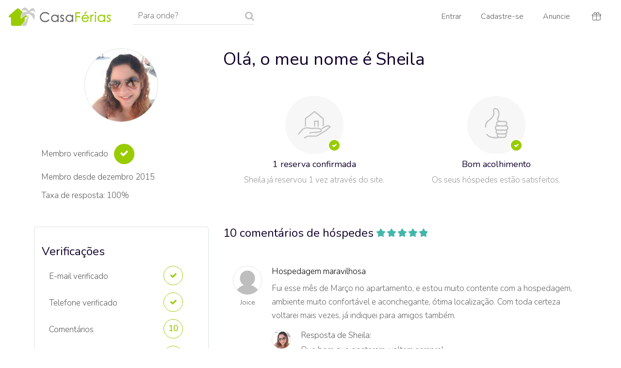

--- FILE ---
content_type: text/html;charset=ISO-8859-1
request_url: https://www.casaferias.com.br/user/18eb40
body_size: 53227
content:




<!DOCTYPE HTML>
<html>
<head>
<meta http-equiv="Content-Type" content="text/html; charset=iso-8859-1" />
<meta name="viewport" content="width=device-width, initial-scale=1, shrink-to-fit=no">
<title>Sheila | CasaFérias</title>
<META HTTP-EQUIV="Content-Language" CONTENT="pt-BR" />
<link rel="icon" type="image/png"  HREF="/favicon.ico">

<link rel="stylesheet" type="text/css" href="https://maxcdn.bootstrapcdn.com/bootstrap/3.3.7/css/bootstrap.min.css" integrity="sha384-BVYiiSIFeK1dGmJRAkycuHAHRg32OmUcww7on3RYdg4Va+PmSTsz/K68vbdEjh4u" crossorigin="anonymous">
<link rel="stylesheet" type="text/css" href="//ajax.googleapis.com/ajax/libs/jqueryui/1.12.1/themes/ui-lightness/jquery-ui.css"/> 
<link rel="stylesheet" type="text/css" href="https://maxcdn.bootstrapcdn.com/font-awesome/4.7.0/css/font-awesome.min.css" >

<link rel="stylesheet" type="text/css" href="//cdn.casaferias.com.br/css/style20200219e.css" >
<link rel="stylesheet" type="text/css" href="//cdn.casaferias.com.br/css/responsive20200219f.css" >






</head>
<body>


















	


<header class="clearfix semtraducao">
 <nav class="navbar noborder">
  <div class="container-fluid">
    <div class="navbar-header">
      <button type="button" class="navbar-toggle mt10 mensagens-sm" data-toggle="collapse" data-target=".headnavbarcollapse">
		
	   
			<div class="icon-bar-group">
				<span class="icon-bar"></span>
				<span class="icon-bar"></span>
				<span class="icon-bar"></span>
			</div>
	   
      </button>
	  
      <a  class="pull-right mt10 mensagens-sm visible-xs-block nohomepage headerSearch">
			<span class="ic-header ic-loupe"></span>
      </a>
      <a target="_top" href="/" class="navbar-brand headlogo inline-block"><span title="CasaFérias - Aluguel para Temporada" class="block"></span></a>
      <ul class="tri-up nav navbar-nav hidden-xs hidden-sm nohomepage nolistpage">
        <li>
		<form id="formlocalizacao3" name="formbuscaestadotopo" action="/search.action;jsessionid=0E5FC76A19569C48C51A7ECCAC4DC2AC" method="post" class=" pos-relative pull-left">
			<input type="hidden" name="fromForm" value="1" id="formlocalizacao3_fromForm"/>	
			<input type="hidden" name="request_locale" value="pt" id="formlocalizacao3_request_locale"/>			
			  <div class="fa fa-search">
			  </div>
			  <input type="submit" id="formlocalizacao3_0" value=" "/>

				<input type="text" name="searchForm.localizacao" value="" id="localizacao3" placeholder="Para onde?"/>


		
</form>





		</li>
      </ul>
    </div>
    <div class="collapse sub-navbar headnavbarcollapse">
	</div>
    <div class="collapse navbar-collapse headnavbarcollapse" id="myNavbar">
      <ul class="tri-up nav navbar-nav navbar-right bordered pos-relative">
		<li class="visible-sm-block nohomepage">
			  <a class="headerSearch"><span class="ic-header ic-loupe"></span></a>
		</li>
	    
		
			<li class="outofdropdown">
				 <a target="_top" href="/login""><span class="ic-header ic-sair visible-xs-inline-block"></span> Entrar</a>
			</li>
			<li class="outofdropdown">
				 <a target="_top" href="/cadastrar"><span class="ic-header ic-cadastrar visible-xs-inline-block"></span> Cadastre-se</a>
			</li>
			
			
			<!--
			<li class="outofdropdown">
				<a target="_top" href="/anuncie"><span class="ic-header ic-anuncie visible-xs-inline-block"></span> Anuncie</a>
			</li>
			-->
			<li class="dropdown outofdropdown dropanuncie">
				 <a href="#" class="dropdown-toggle" data-toggle="dropdown"><span class="ic-header ic-anuncie visible-xs-inline-block"></span> Anuncie</a>
				  <ul class="dropdown-menu tri-up clearfix">					
					<li><a target="_top" href="/anuncie">Anuncie um imóvel</a></li>
					<li><a target="_top" href="/anuncie-experiencia">Anuncie uma experiência</a></li>
				  </ul>
			</li>

			<li>
				 <a target="_top" href="/convide"><span class="ic-header ic-presente whitehomepage"></span> <span class="visible-xs-inline">Convide Amigos</span></a>
			</li>
		
      </ul>
    </div>
  </div>
</nav>
</header>

	

<div class="listbarra2 bgf3 clearfix" id="listbarra2" style="display: none">
</div>




<!-- // END HEADER //-->
<div class="container mb30">
    <div class="row">
        <div class="col-sm-4">
            <div class="perfil-foto text-center mt30 mb30">
                <div class="perfil-foto-img pos-relative">
                   
                       <img src="//cdn.casaferias.com.br/fotos/membros/membro483088.jpg?22312" alt="Sheila" class="bordered img-circle" >
                   
                   
                </div>
            </div>

            <ul class="mb30">

             
                <li class="p-15px p-b-0">
                  Membro verificado  &nbsp; 
                    <span class="membro-verif img-circle text-center">
                        <i class="fa fa-check" aria-hidden="true"></i>
                    </span>
                </li>
            

                <li class="p-15px p-b-0">Membro desde dezembro 2015</li>
                
                              
                	<li class="p-15px p-b-0">Taxa de resposta: 100% </li>
                
                
            </ul>
            <br />
            <div class="rounded bordered p-15px mb30">
            <h3>Verificações</h3>
         
            <table cellpadding="5" cellspacing="0" border="0" width="100%" class="mb30">
                 
                    <tr>
                        <td valign="middle" class="p-15px p-b-0">E-mail verificado</td>
                        <td valign="middle" class="p-15px p-b-0">
                            <span class="membro-verifsm img-circle text-center">
                                <i class="fa fa-check green" aria-hidden="true"></i>
                            </span>
                        </td>
                    </tr>
                    <tr>
                        <td valign="middle" class="p-15px p-b-0">Telefone verificado</td>
                        <td valign="middle" class="p-15px p-b-0">
                            <span class="membro-verifsm img-circle text-center">
                                <i class="fa fa-check green" aria-hidden="true"></i>
                            </span>
                        </td>
                    </tr>
                
                
                <tr>
                    <td valign="middle" class="p-15px  p-b-0"><span class="text-capitalize">comentários</span></td>
                    <td valign="middle" class="p-15px p-b-0">
                        <span class="membro-verifsm img-circle text-center">
                            10
                        </span>
                    </td>
                </tr>
                
                 
                    <tr>
                        <td valign="middle" class="p-15px  p-b-0">Anúncio</td>
                        <td valign="middle" class="p-15px p-b-0">
                            <span class="membro-verifsm img-circle text-center">
                                1
                            </span>
                        </td>
                    </tr>
                
                
                <tr>
                    <td valign="middle" class="p-15px  p-b-0">Reservas verificadas</td>
                    <td valign="middle" class="p-15px p-b-0">
                        <span class="membro-verifsm img-circle text-center">
                            1
                        </span>
                    </td>
                </tr>
                
                <!--  
                <tr>
                    <td valign="middle" class="p-15px  p-b-0">Viagens verificadas</td>
                    <td valign="middle" class="p-15px p-b-0">
                        <span class="membro-verifsm img-circle text-center">
                            58
                        </span>
                    </td>
                </tr>
                -->
            </table>
        
        </div>
        </div> <!-- End col-sm-4-->
        <div class="col-sm-8">
        	<h1 class="mt30"><span class="text-capitalize">Olá</span>, o meu nome é <span class="text-capitalize">Sheila</span></h1>

<div class="flexcontainer-sm mt30 mb30">

 		
	    
		    <div class="flexcolumn-sm membroicol">
		    	<div class="membroic membroja"></div>
		    	<div class="membroicside">
		            <h4>1 reserva confirmada</h4>
		            Sheila já reservou 1 vez através do site.
		        </div>
		    </div>
	    
	    
	    <div class="flexcolumn-sm membroicol">
	    	<div class="membroic membrobom"></div>
	    	<div class="membroicside">
	            <h4>Bom acolhimento</h4>
	            Os seus hóspedes estão satisfeitos.
	        </div>
	    </div>
	    
    
</div>



    
	    <br />
	    <H3 class="mt30 mb30">10  comentários de <span class="text-lowercase">Hóspedes</span>
	             <div class="rating ratingxl"> 
	                 <div class="rating ratingxl ratingrade ratingradexl" style="width:100.0%"></div>
	             </div> 
	             
	         </H3>        
	    <br />
	    
	    <table width="100%" cellpadding="0" cellspacing="0">
	    	<tr>
	        	<td width="100" class="text-center">
		            <img src="//cdn.casaferias.com.br/img/addFoto.gif" alt="Joice" class="img-circle bordered" width="60" height="60" /><br />
	                <small class="text-cut height-22 mt5 width100">Joice</small>
	            </td>
	        	<td>
	                <div class="color-000  mb10">Hospedagem maravilhosa 
	                    
	                </div>
	                <p class="mb10">Fui esse m&ecirc;s de Mar&ccedil;o no apartamento, e estou muito contente com a hospedagem, ambiente muito confort&aacute;vel e aconchegante, &oacute;tima localiza&ccedil;&atilde;o. Com toda certeza voltarei mais vezes, j&aacute; indiquei para amigos tamb&eacute;m.</p>
	                
	                
	                    <table class="mt15" width="100%" cellpadding="0" cellspacing="0">
	                        <tr>
	                            <td width="60" valign="top">
									<img src="//cdn.casaferias.com.br/fotos/membros/membro483088.jpg?22312" alt="Sheila" class="img-circle bordered width40 height40" />
	                            </td>
	                            <td>
	                                <div class="mb5">Resposta de Sheila:</div>
	                                <p>Que bom que gostaram, voltem sempre!
</p>
	                            </td>
	                        </tr>
	                    </table>
	                
	                <p class="color-bbb small mb10">Março 2023</p>
	                <hr>
	            </td>
	        </tr>
	    </table>
	    
	    <table width="100%" cellpadding="0" cellspacing="0">
	    	<tr>
	        	<td width="100" class="text-center">
		            <img src="//cdn.casaferias.com.br/img/addFoto.gif" alt="Andrielly" class="img-circle bordered" width="60" height="60" /><br />
	                <small class="text-cut height-22 mt5 width100">Andrielly</small>
	            </td>
	        	<td>
	                <div class="color-000  mb10">Aluguei em dezembro de 2022 
	                    
	                </div>
	                <p class="mb10">Aluguei em dezembro de 2022 , foi eu e minha fam&iacute;lia adoramos a localiza&ccedil;&atilde;o, perto de tudo . Apartamento super bem organizado e limpo  , tudo arrumadinho gostamos de mais .  Voltarei sempre que puder . </p>
	                
	                
	                    <table class="mt15" width="100%" cellpadding="0" cellspacing="0">
	                        <tr>
	                            <td width="60" valign="top">
									<img src="//cdn.casaferias.com.br/fotos/membros/membro483088.jpg?22312" alt="Sheila" class="img-circle bordered width40 height40" />
	                            </td>
	                            <td>
	                                <div class="mb5">Resposta de Sheila:</div>
	                                <p>Fico feliz que voce e sua familia gostaram do apto, precisando estarei a disposi&ccedil;&atilde;o.</p>
	                            </td>
	                        </tr>
	                    </table>
	                
	                <p class="color-bbb small mb10">Janeiro 2023</p>
	                <hr>
	            </td>
	        </tr>
	    </table>
	    
	    <table width="100%" cellpadding="0" cellspacing="0">
	    	<tr>
	        	<td width="100" class="text-center">
		            <img src="//cdn.casaferias.com.br/img/addFoto.gif" alt="Malu" class="img-circle bordered" width="60" height="60" /><br />
	                <small class="text-cut height-22 mt5 width100">Malu</small>
	            </td>
	        	<td>
	                <div class="color-000  mb10">Adoro esse apto e a localiza&ccedil;&atilde;o  
	                    
	                </div>
	                <p class="mb10">Pela 3 vez alugo esse apto,al&eacute;m de otimas acomodocoes,fica num local privilegiado,e a Sheila extremamente atenciosa,td otimo</p>
	                
	                
	                    <table class="mt15" width="100%" cellpadding="0" cellspacing="0">
	                        <tr>
	                            <td width="60" valign="top">
									<img src="//cdn.casaferias.com.br/fotos/membros/membro483088.jpg?22312" alt="Sheila" class="img-circle bordered width40 height40" />
	                            </td>
	                            <td>
	                                <div class="mb5">Resposta de Sheila:</div>
	                                <p>Obrigada Malu, &eacute; sempre um prazer alugar pra voce!</p>
	                            </td>
	                        </tr>
	                    </table>
	                
	                <p class="color-bbb small mb10">Janeiro 2023</p>
	                <hr>
	            </td>
	        </tr>
	    </table>
	    
	    <table width="100%" cellpadding="0" cellspacing="0">
	    	<tr>
	        	<td width="100" class="text-center">
		            <img src="//cdn.casaferias.com.br/img/addFoto.gif" alt="Marisa" class="img-circle bordered" width="60" height="60" /><br />
	                <small class="text-cut height-22 mt5 width100">Marisa</small>
	            </td>
	        	<td>
	                <div class="color-000  mb10">Apartamento, muito bom 
	                    
	                </div>
	                <p class="mb10">Gostamos de tudo, da regi&atilde;o, dos funcion&aacute;rios e da anfitri&atilde;, pretendemos voltar.</p>
	                
	                
	                    <table class="mt15" width="100%" cellpadding="0" cellspacing="0">
	                        <tr>
	                            <td width="60" valign="top">
									<img src="//cdn.casaferias.com.br/fotos/membros/membro483088.jpg?22312" alt="Sheila" class="img-circle bordered width40 height40" />
	                            </td>
	                            <td>
	                                <div class="mb5">Resposta de Sheila:</div>
	                                <p>Obrigada Marisa, fico feliz que tenha gostado.
</p>
	                            </td>
	                        </tr>
	                    </table>
	                
	                <p class="color-bbb small mb10">Janeiro 2023</p>
	                <hr>
	            </td>
	        </tr>
	    </table>
	    
	    <table width="100%" cellpadding="0" cellspacing="0">
	    	<tr>
	        	<td width="100" class="text-center">
		            <img src="//cdn.casaferias.com.br/img/addFoto.gif" alt="Aline" class="img-circle bordered" width="60" height="60" /><br />
	                <small class="text-cut height-22 mt5 width100">Aline</small>
	            </td>
	        	<td>
	                <div class="color-000  mb10">Agrad&aacute;vel  
	                    
	                </div>
	                <p class="mb10">Ambiente familiar, limpo, agrad&aacute;vel e organizado. Voltaremos sempre que pudermos. Pertinho de tudo  nao tiramos o carro da garagem pra nada.</p>
	                
	                
	                    <table class="mt15" width="100%" cellpadding="0" cellspacing="0">
	                        <tr>
	                            <td width="60" valign="top">
									<img src="//cdn.casaferias.com.br/fotos/membros/membro483088.jpg?22312" alt="Sheila" class="img-circle bordered width40 height40" />
	                            </td>
	                            <td>
	                                <div class="mb5">Resposta de Sheila:</div>
	                                <p>Obrigada Aline, fico feliz que tenha gostado.</p>
	                            </td>
	                        </tr>
	                    </table>
	                
	                <p class="color-bbb small mb10">Janeiro 2023</p>
	                <hr>
	            </td>
	        </tr>
	    </table>
	    
	    <table width="100%" cellpadding="0" cellspacing="0">
	    	<tr>
	        	<td width="100" class="text-center">
		            <img src="//cdn.casaferias.com.br/img/addFoto.gif" alt="Filipe" class="img-circle bordered" width="60" height="60" /><br />
	                <small class="text-cut height-22 mt5 width100">Filipe</small>
	            </td>
	        	<td>
	                <div class="color-000  mb10">Viva a vida 
	                    
	                </div>
	                <p class="mb10">Muito bom! 
Nossa fam&iacute;lia amou, foi uma viagem espetacular para conhecermos a praia. As feirinhas de rua, o cal&ccedil;ad&atilde;o anoite estava lindo, as crian&ccedil;as aproveitaram muito.
Sem d&uacute;vida retornaremos novamente.</p>
	                
	                
	                    <table class="mt15" width="100%" cellpadding="0" cellspacing="0">
	                        <tr>
	                            <td width="60" valign="top">
									<img src="//cdn.casaferias.com.br/fotos/membros/membro483088.jpg?22312" alt="Sheila" class="img-circle bordered width40 height40" />
	                            </td>
	                            <td>
	                                <div class="mb5">Resposta de Sheila:</div>
	                                <p>Obrigada Felipe, fico feliz que voce e sua familia tenha gostado.</p>
	                            </td>
	                        </tr>
	                    </table>
	                
	                <p class="color-bbb small mb10">Janeiro 2023</p>
	                <hr>
	            </td>
	        </tr>
	    </table>
	    
	    <table width="100%" cellpadding="0" cellspacing="0">
	    	<tr>
	        	<td width="100" class="text-center">
		            <img src="//cdn.casaferias.com.br/img/addFoto.gif" alt="Andressa" class="img-circle bordered" width="60" height="60" /><br />
	                <small class="text-cut height-22 mt5 width100">Andressa</small>
	            </td>
	        	<td>
	                <div class="color-000  mb10">Adoramos o lugar 
	                    
	                </div>
	                <p class="mb10">Superou nossas expectativas, nos sentimos em casa, super limpo e gostoso o lugar.
eu e meu marido aproveitamos demais, descansamos e curtimos muito, a rua Rio de Janeiro logo atr&aacute;s do apartamento com v&aacute;rios barzinhos com show ao vivo foi excelente
A dona &eacute; um amor de pessoa, vamos denovo sem d&uacute;vida. </p>
	                
	                
	                    <table class="mt15" width="100%" cellpadding="0" cellspacing="0">
	                        <tr>
	                            <td width="60" valign="top">
									<img src="//cdn.casaferias.com.br/fotos/membros/membro483088.jpg?22312" alt="Sheila" class="img-circle bordered width40 height40" />
	                            </td>
	                            <td>
	                                <div class="mb5">Resposta de Sheila:</div>
	                                <p>Obrigada Andressa, fico feliz que tenha gostado.</p>
	                            </td>
	                        </tr>
	                    </table>
	                
	                <p class="color-bbb small mb10">Janeiro 2023</p>
	                <hr>
	            </td>
	        </tr>
	    </table>
	    
	    <table width="100%" cellpadding="0" cellspacing="0">
	    	<tr>
	        	<td width="100" class="text-center">
		            <img src="//cdn.casaferias.com.br/img/addFoto.gif" alt="Roberto" class="img-circle bordered" width="60" height="60" /><br />
	                <small class="text-cut height-22 mt5 width100">Roberto</small>
	            </td>
	        	<td>
	                <div class="color-000  mb10">Apartamento muito confort&aacute;vel  
	                    
	                </div>
	                <p class="mb10">Chegamos e j&aacute; nos sentimos em casa, super organizado e limp&iacute;ssimo.
Nossa fam&iacute;lia adorou, ficamos pertinho da praia e do shopping, foi uma viagem maravilhosa.
Tudo muito acess&iacute;vel, bem pr&oacute;ximo inclusive precisamos de rem&eacute;dios e encontramos 3 farm&aacute;cias no mesmo quarteir&atilde;o sem precisar nem usar o ve&iacute;culo.
A anfitri&atilde; extremamente educada e pode ter certeza que iremos este ano novamente.</p>
	                
	                
	                    <table class="mt15" width="100%" cellpadding="0" cellspacing="0">
	                        <tr>
	                            <td width="60" valign="top">
									<img src="//cdn.casaferias.com.br/fotos/membros/membro483088.jpg?22312" alt="Sheila" class="img-circle bordered width40 height40" />
	                            </td>
	                            <td>
	                                <div class="mb5">Resposta de Sheila:</div>
	                                <p>Obrigada Roberto, fico feliz que voce e sua familia tenha gostado.</p>
	                            </td>
	                        </tr>
	                    </table>
	                
	                <p class="color-bbb small mb10">Janeiro 2023</p>
	                <hr>
	            </td>
	        </tr>
	    </table>
	    
	    <table width="100%" cellpadding="0" cellspacing="0">
	    	<tr>
	        	<td width="100" class="text-center">
		            <img src="//cdn.casaferias.com.br/img/addFoto.gif" alt="Jos&eacute;" class="img-circle bordered" width="60" height="60" /><br />
	                <small class="text-cut height-22 mt5 width100">Jos&eacute;</small>
	            </td>
	        	<td>
	                <div class="color-000  mb10">Excelente apartamento  
	                    
	                </div>
	                <p class="mb10">Apartamento exatamente aconchegante, super limpo, uma localiza&ccedil;&atilde;o maravilhosa n&atilde;o precisamos utilizar ve&iacute;culo para nada.
Mercados, restaurantes, farm&aacute;cias e shoppings tudo bem pertinho
Inclusive a praia &iacute;amos e voltamos andando todos os dias, dava para ir e voltar sempre que precis&aacute;vamos sem problema algum. Quase p&eacute; na areia. 
Com toda certeza retornaremos sempre que poss&iacute;vel.</p>
	                
	                
	                    <table class="mt15" width="100%" cellpadding="0" cellspacing="0">
	                        <tr>
	                            <td width="60" valign="top">
									<img src="//cdn.casaferias.com.br/fotos/membros/membro483088.jpg?22312" alt="Sheila" class="img-circle bordered width40 height40" />
	                            </td>
	                            <td>
	                                <div class="mb5">Resposta de Sheila:</div>
	                                <p>Fico feliz que voce e sua familia gostaram do apto, precisando estarei a disposi&ccedil;&atilde;o.</p>
	                            </td>
	                        </tr>
	                    </table>
	                
	                <p class="color-bbb small mb10">Janeiro 2023</p>
	                <hr>
	            </td>
	        </tr>
	    </table>
	    
	    <table width="100%" cellpadding="0" cellspacing="0">
	    	<tr>
	        	<td width="100" class="text-center">
		            <img src="//cdn.casaferias.com.br/img/addFoto.gif" alt="Nice" class="img-circle bordered" width="60" height="60" /><br />
	                <small class="text-cut height-22 mt5 width100">Nice</small>
	            </td>
	        	<td>
	                <div class="color-000  mb10">fim de semana muito bom. 
	                    
	                </div>
	                <p class="mb10">locamos o apartamento no dia 26/02/2016 ao 28/02/2016 foi um fim de semana muito bom,superou nossas expectativa,o apartamento e muito bom,fomos muito bem tratado pelas pessoas que trabalham no predio,o ambiente e bem tranquilo familiar.a proprietaria muito atenciosa,so temos a agradecer com certeza voltaremos novamente.</p>
	                
	                
	                    <table class="mt15" width="100%" cellpadding="0" cellspacing="0">
	                        <tr>
	                            <td width="60" valign="top">
									<img src="//cdn.casaferias.com.br/fotos/membros/membro483088.jpg?22312" alt="Sheila" class="img-circle bordered width40 height40" />
	                            </td>
	                            <td>
	                                <div class="mb5">Resposta de Sheila:</div>
	                                <p>Que bom, fico feliz e te espero mais vezes!!!</p>
	                            </td>
	                        </tr>
	                    </table>
	                
	                <p class="color-bbb small mb10">Março 2016</p>
	                <hr>
	            </td>
	        </tr>
	    </table>
	    	
    
    
    

      <!-- // si tem comentario de anfitriões -Mudar o if  -->
        <!-- 
      	<br />
      	<H3 class="mt30 mb30">3  comentário de anfitriões
              <div class="rating"> 
                  <div class="ratingrade" style="width:0.0%"></div>
              </div> 
          </H3>        
       	<br />
    	
    	<table width="100%" cellpadding="0" cellspacing="0">
    	<tr>
        	<td width="100" class="text-center">
	            <img src="//cdn.casaferias.com.br/img/addFoto.gif" alt="Joice" class="img-circle bordered" width="60" height="60" /><br />
                <small class="text-cut height-22 mt5 width100">Joice</small>
            </td>
        	<td>
                <div class="color-000  mb10">Hospedagem maravilhosa 
                    
                </div>
                <p class="mb10">Fui esse m&ecirc;s de Mar&ccedil;o no apartamento, e estou muito contente com a hospedagem, ambiente muito confort&aacute;vel e aconchegante, &oacute;tima localiza&ccedil;&atilde;o. Com toda certeza voltarei mais vezes, j&aacute; indiquei para amigos tamb&eacute;m.</p>
                
                
                    <table class="mt15" width="100%" cellpadding="0" cellspacing="0">
                        <tr>
                            <td width="60" valign="top">
								<img src="//cdn.casaferias.com.br/fotos/membros/membro483088.jpg?22312" alt="Sheila" class="img-circle bordered width40 height40" />
                            </td>
                            <td>
                                <div class="mb5">Resposta de Sheila:</div>
                                <p>Que bom que gostaram, voltem sempre!
</p>
                            </td>
                        </tr>
                    </table>
                
                <p class="color-bbb small mb10">Março 2023</p>
                <hr>
            </td>
        </tr>
     </table>
     
    	<table width="100%" cellpadding="0" cellspacing="0">
    	<tr>
        	<td width="100" class="text-center">
	            <img src="//cdn.casaferias.com.br/img/addFoto.gif" alt="Andrielly" class="img-circle bordered" width="60" height="60" /><br />
                <small class="text-cut height-22 mt5 width100">Andrielly</small>
            </td>
        	<td>
                <div class="color-000  mb10">Aluguei em dezembro de 2022 
                    
                </div>
                <p class="mb10">Aluguei em dezembro de 2022 , foi eu e minha fam&iacute;lia adoramos a localiza&ccedil;&atilde;o, perto de tudo . Apartamento super bem organizado e limpo  , tudo arrumadinho gostamos de mais .  Voltarei sempre que puder . </p>
                
                
                    <table class="mt15" width="100%" cellpadding="0" cellspacing="0">
                        <tr>
                            <td width="60" valign="top">
								<img src="//cdn.casaferias.com.br/fotos/membros/membro483088.jpg?22312" alt="Sheila" class="img-circle bordered width40 height40" />
                            </td>
                            <td>
                                <div class="mb5">Resposta de Sheila:</div>
                                <p>Fico feliz que voce e sua familia gostaram do apto, precisando estarei a disposi&ccedil;&atilde;o.</p>
                            </td>
                        </tr>
                    </table>
                
                <p class="color-bbb small mb10">Janeiro 2023</p>
                <hr>
            </td>
        </tr>
     </table>
     
    	<table width="100%" cellpadding="0" cellspacing="0">
    	<tr>
        	<td width="100" class="text-center">
	            <img src="//cdn.casaferias.com.br/img/addFoto.gif" alt="Malu" class="img-circle bordered" width="60" height="60" /><br />
                <small class="text-cut height-22 mt5 width100">Malu</small>
            </td>
        	<td>
                <div class="color-000  mb10">Adoro esse apto e a localiza&ccedil;&atilde;o  
                    
                </div>
                <p class="mb10">Pela 3 vez alugo esse apto,al&eacute;m de otimas acomodocoes,fica num local privilegiado,e a Sheila extremamente atenciosa,td otimo</p>
                
                
                    <table class="mt15" width="100%" cellpadding="0" cellspacing="0">
                        <tr>
                            <td width="60" valign="top">
								<img src="//cdn.casaferias.com.br/fotos/membros/membro483088.jpg?22312" alt="Sheila" class="img-circle bordered width40 height40" />
                            </td>
                            <td>
                                <div class="mb5">Resposta de Sheila:</div>
                                <p>Obrigada Malu, &eacute; sempre um prazer alugar pra voce!</p>
                            </td>
                        </tr>
                    </table>
                
                <p class="color-bbb small mb10">Janeiro 2023</p>
                <hr>
            </td>
        </tr>
     </table>
     
    	<table width="100%" cellpadding="0" cellspacing="0">
    	<tr>
        	<td width="100" class="text-center">
	            <img src="//cdn.casaferias.com.br/img/addFoto.gif" alt="Marisa" class="img-circle bordered" width="60" height="60" /><br />
                <small class="text-cut height-22 mt5 width100">Marisa</small>
            </td>
        	<td>
                <div class="color-000  mb10">Apartamento, muito bom 
                    
                </div>
                <p class="mb10">Gostamos de tudo, da regi&atilde;o, dos funcion&aacute;rios e da anfitri&atilde;, pretendemos voltar.</p>
                
                
                    <table class="mt15" width="100%" cellpadding="0" cellspacing="0">
                        <tr>
                            <td width="60" valign="top">
								<img src="//cdn.casaferias.com.br/fotos/membros/membro483088.jpg?22312" alt="Sheila" class="img-circle bordered width40 height40" />
                            </td>
                            <td>
                                <div class="mb5">Resposta de Sheila:</div>
                                <p>Obrigada Marisa, fico feliz que tenha gostado.
</p>
                            </td>
                        </tr>
                    </table>
                
                <p class="color-bbb small mb10">Janeiro 2023</p>
                <hr>
            </td>
        </tr>
     </table>
     
    	<table width="100%" cellpadding="0" cellspacing="0">
    	<tr>
        	<td width="100" class="text-center">
	            <img src="//cdn.casaferias.com.br/img/addFoto.gif" alt="Aline" class="img-circle bordered" width="60" height="60" /><br />
                <small class="text-cut height-22 mt5 width100">Aline</small>
            </td>
        	<td>
                <div class="color-000  mb10">Agrad&aacute;vel  
                    
                </div>
                <p class="mb10">Ambiente familiar, limpo, agrad&aacute;vel e organizado. Voltaremos sempre que pudermos. Pertinho de tudo  nao tiramos o carro da garagem pra nada.</p>
                
                
                    <table class="mt15" width="100%" cellpadding="0" cellspacing="0">
                        <tr>
                            <td width="60" valign="top">
								<img src="//cdn.casaferias.com.br/fotos/membros/membro483088.jpg?22312" alt="Sheila" class="img-circle bordered width40 height40" />
                            </td>
                            <td>
                                <div class="mb5">Resposta de Sheila:</div>
                                <p>Obrigada Aline, fico feliz que tenha gostado.</p>
                            </td>
                        </tr>
                    </table>
                
                <p class="color-bbb small mb10">Janeiro 2023</p>
                <hr>
            </td>
        </tr>
     </table>
     
    	<table width="100%" cellpadding="0" cellspacing="0">
    	<tr>
        	<td width="100" class="text-center">
	            <img src="//cdn.casaferias.com.br/img/addFoto.gif" alt="Filipe" class="img-circle bordered" width="60" height="60" /><br />
                <small class="text-cut height-22 mt5 width100">Filipe</small>
            </td>
        	<td>
                <div class="color-000  mb10">Viva a vida 
                    
                </div>
                <p class="mb10">Muito bom! 
Nossa fam&iacute;lia amou, foi uma viagem espetacular para conhecermos a praia. As feirinhas de rua, o cal&ccedil;ad&atilde;o anoite estava lindo, as crian&ccedil;as aproveitaram muito.
Sem d&uacute;vida retornaremos novamente.</p>
                
                
                    <table class="mt15" width="100%" cellpadding="0" cellspacing="0">
                        <tr>
                            <td width="60" valign="top">
								<img src="//cdn.casaferias.com.br/fotos/membros/membro483088.jpg?22312" alt="Sheila" class="img-circle bordered width40 height40" />
                            </td>
                            <td>
                                <div class="mb5">Resposta de Sheila:</div>
                                <p>Obrigada Felipe, fico feliz que voce e sua familia tenha gostado.</p>
                            </td>
                        </tr>
                    </table>
                
                <p class="color-bbb small mb10">Janeiro 2023</p>
                <hr>
            </td>
        </tr>
     </table>
     
    	<table width="100%" cellpadding="0" cellspacing="0">
    	<tr>
        	<td width="100" class="text-center">
	            <img src="//cdn.casaferias.com.br/img/addFoto.gif" alt="Andressa" class="img-circle bordered" width="60" height="60" /><br />
                <small class="text-cut height-22 mt5 width100">Andressa</small>
            </td>
        	<td>
                <div class="color-000  mb10">Adoramos o lugar 
                    
                </div>
                <p class="mb10">Superou nossas expectativas, nos sentimos em casa, super limpo e gostoso o lugar.
eu e meu marido aproveitamos demais, descansamos e curtimos muito, a rua Rio de Janeiro logo atr&aacute;s do apartamento com v&aacute;rios barzinhos com show ao vivo foi excelente
A dona &eacute; um amor de pessoa, vamos denovo sem d&uacute;vida. </p>
                
                
                    <table class="mt15" width="100%" cellpadding="0" cellspacing="0">
                        <tr>
                            <td width="60" valign="top">
								<img src="//cdn.casaferias.com.br/fotos/membros/membro483088.jpg?22312" alt="Sheila" class="img-circle bordered width40 height40" />
                            </td>
                            <td>
                                <div class="mb5">Resposta de Sheila:</div>
                                <p>Obrigada Andressa, fico feliz que tenha gostado.</p>
                            </td>
                        </tr>
                    </table>
                
                <p class="color-bbb small mb10">Janeiro 2023</p>
                <hr>
            </td>
        </tr>
     </table>
     
    	<table width="100%" cellpadding="0" cellspacing="0">
    	<tr>
        	<td width="100" class="text-center">
	            <img src="//cdn.casaferias.com.br/img/addFoto.gif" alt="Roberto" class="img-circle bordered" width="60" height="60" /><br />
                <small class="text-cut height-22 mt5 width100">Roberto</small>
            </td>
        	<td>
                <div class="color-000  mb10">Apartamento muito confort&aacute;vel  
                    
                </div>
                <p class="mb10">Chegamos e j&aacute; nos sentimos em casa, super organizado e limp&iacute;ssimo.
Nossa fam&iacute;lia adorou, ficamos pertinho da praia e do shopping, foi uma viagem maravilhosa.
Tudo muito acess&iacute;vel, bem pr&oacute;ximo inclusive precisamos de rem&eacute;dios e encontramos 3 farm&aacute;cias no mesmo quarteir&atilde;o sem precisar nem usar o ve&iacute;culo.
A anfitri&atilde; extremamente educada e pode ter certeza que iremos este ano novamente.</p>
                
                
                    <table class="mt15" width="100%" cellpadding="0" cellspacing="0">
                        <tr>
                            <td width="60" valign="top">
								<img src="//cdn.casaferias.com.br/fotos/membros/membro483088.jpg?22312" alt="Sheila" class="img-circle bordered width40 height40" />
                            </td>
                            <td>
                                <div class="mb5">Resposta de Sheila:</div>
                                <p>Obrigada Roberto, fico feliz que voce e sua familia tenha gostado.</p>
                            </td>
                        </tr>
                    </table>
                
                <p class="color-bbb small mb10">Janeiro 2023</p>
                <hr>
            </td>
        </tr>
     </table>
     
    	<table width="100%" cellpadding="0" cellspacing="0">
    	<tr>
        	<td width="100" class="text-center">
	            <img src="//cdn.casaferias.com.br/img/addFoto.gif" alt="Jos&eacute;" class="img-circle bordered" width="60" height="60" /><br />
                <small class="text-cut height-22 mt5 width100">Jos&eacute;</small>
            </td>
        	<td>
                <div class="color-000  mb10">Excelente apartamento  
                    
                </div>
                <p class="mb10">Apartamento exatamente aconchegante, super limpo, uma localiza&ccedil;&atilde;o maravilhosa n&atilde;o precisamos utilizar ve&iacute;culo para nada.
Mercados, restaurantes, farm&aacute;cias e shoppings tudo bem pertinho
Inclusive a praia &iacute;amos e voltamos andando todos os dias, dava para ir e voltar sempre que precis&aacute;vamos sem problema algum. Quase p&eacute; na areia. 
Com toda certeza retornaremos sempre que poss&iacute;vel.</p>
                
                
                    <table class="mt15" width="100%" cellpadding="0" cellspacing="0">
                        <tr>
                            <td width="60" valign="top">
								<img src="//cdn.casaferias.com.br/fotos/membros/membro483088.jpg?22312" alt="Sheila" class="img-circle bordered width40 height40" />
                            </td>
                            <td>
                                <div class="mb5">Resposta de Sheila:</div>
                                <p>Fico feliz que voce e sua familia gostaram do apto, precisando estarei a disposi&ccedil;&atilde;o.</p>
                            </td>
                        </tr>
                    </table>
                
                <p class="color-bbb small mb10">Janeiro 2023</p>
                <hr>
            </td>
        </tr>
     </table>
     
    	<table width="100%" cellpadding="0" cellspacing="0">
    	<tr>
        	<td width="100" class="text-center">
	            <img src="//cdn.casaferias.com.br/img/addFoto.gif" alt="Nice" class="img-circle bordered" width="60" height="60" /><br />
                <small class="text-cut height-22 mt5 width100">Nice</small>
            </td>
        	<td>
                <div class="color-000  mb10">fim de semana muito bom. 
                    
                </div>
                <p class="mb10">locamos o apartamento no dia 26/02/2016 ao 28/02/2016 foi um fim de semana muito bom,superou nossas expectativa,o apartamento e muito bom,fomos muito bem tratado pelas pessoas que trabalham no predio,o ambiente e bem tranquilo familiar.a proprietaria muito atenciosa,so temos a agradecer com certeza voltaremos novamente.</p>
                
                
                    <table class="mt15" width="100%" cellpadding="0" cellspacing="0">
                        <tr>
                            <td width="60" valign="top">
								<img src="//cdn.casaferias.com.br/fotos/membros/membro483088.jpg?22312" alt="Sheila" class="img-circle bordered width40 height40" />
                            </td>
                            <td>
                                <div class="mb5">Resposta de Sheila:</div>
                                <p>Que bom, fico feliz e te espero mais vezes!!!</p>
                            </td>
                        </tr>
                    </table>
                
                <p class="color-bbb small mb10">Março 2016</p>
                <hr>
            </td>
        </tr>
     </table>
     	
      -->
     
 


        </div> <!-- End col-sm-8-->
    </div> <!-- End row-->
</div> <!-- End container-->





    
	<footer>
	<div class="container">
		<div class="row mb30">
	
	        <div class="col-appli col-xs-12 col-sm-4 col-sm-push-8 mt20">
	            <div class="col-xxs text-center mb20 pull-left">
	            	<h3 class="normal">Baixe o aplicativo</h3>
	            	<a href="https://play.google.com/store/apps/details?id=br.com.casaferias.app" class="appli-button-sm mt10" target="_blank"></a>
					<a href="https://itunes.apple.com/br/app/id1385083675" class="appli-button-sm appli-apple-sm mt10" target="_blank"></a>
	            </div>
	            <div class="col-xxs text-center pull-left">
	                <div class="appli-footer"></div>
	            </div>
	        </div><!--  end col -->
	
	
	        <div class="col-xs-12 col-sm-4 col-sm-pull-4">
	          	<a target="_top" href="/" class="logo-foot" title="CasaFérias - Aluguel para Temporada"></a>
	       		<div id="linguatual">
					
				</div>
	            <h4>     <!--  Siga-nos  -->          </h4>
	            <ul class="social-network social-circle">
	                <li><a href="http://blog.casaferias.com.br/" class="icoRss" title="Blog" target="_blank"><i class="fa fa-rss"></i></a></li>
	                <li><a href="http://www.facebook.com/CasaFerias" class="icoFacebook" title="Facebook" target="_blank"><i class="fa fa-facebook"></i></a></li>
	                <li><a href="https://twitter.com/CasaFeriasbr" class="icoTwitter" title="Twitter" target="_blank"><i class="fa fa-twitter"></i></a></li>
	                <li><a href="http://instagram.com/casaferias" class="icoInstagram" title="Instagram" target="_blank"><i class="fa fa-instagram"></i></a></li>
	                <li><a href="https://www.youtube.com/channel/UCBmCSNNBvTNsCGmCzRP5dfA" class="icoYouTube" title="YouTube" target="_blank"><i class="fa fa-youtube"></i></a></li>
	            </ul>				
	          </div><!--  end col -->
	
	          
	        <div class="col-xs-12 col-sm-4 col-sm-pull-4">
	            <h4>Descubra</h4>
	            <a href="/site/como-funciona.jsp">Como funciona</a>
	            <a target="_top" href="/site/ajuda.jsp">Ajuda</a>
	            <a target="_top" href="/site/fale-conosco.jsp" rel="nofollow">Fale conosco</a>
	            <h4>Explore</h4>
	            <a href="/aluguel-temporada">Alugar uma casa para temporada</a>
	            <a target="_top" href="/anuncie">Anunciar um imóvel</a>
				<a target="_top" href="/anuncie-experiencia">Anuncie uma experiência</a>
	          </div><!--  end col -->
	          
	        
		</div><!-- row -->
	
		<p class="mb30">© CASAFÉRIAS. Todos os direitos reservados. O uso deste site web implica a aceitação dos <a target="_top" href="/site/termos.jsp" rel="nofollow"><u>Termos e Condições Gerais</u></a> e da <a target="_top" href="/site/privacidade.jsp" rel="nofollow"><u>Política de Privacidade</u></a> do site CasaFérias.</p>
	        
	</div><!-- container -->
	
	<div class="hidden-sm-up bgeee clearfix">
	    <div class="container">
	        <div class="row mt30 mb30">
	        <p><strong>Os destinos mais visitados do Brasil</strong></p>
	              <small>
	                 <a href="/aluguel-temporada/rj/rio-de-janeiro" title="Aluguel Temporada Rio De Janeiro" class="col-md-4 col-sm-6">Aluguel Temporada Rio De Janeiro</a>  
	                <a href="/aluguel-temporada/sc/florianopolis" title="Aluguel Temporada Florianópolis" class="col-md-4 col-sm-6">Aluguel Temporada Florianópolis</a>
	                <a href="/aluguel-temporada/rj/cabo-frio" title="Aluguel Temporada Cabo Frio" class="col-md-4 col-sm-6">Aluguel Temporada Cabo Frio</a>
	                <a href="/aluguel-temporada/sc/bombinhas" title="Aluguel Temporada Bombinhas" class="col-md-4 col-sm-6">Aluguel Temporada Bombinhas</a>
	                <a href="/aluguel-temporada/sp/ubatuba" title="Aluguel Temporada Ubatuba" class="col-md-4 col-sm-6">Aluguel Temporada Ubatuba</a>
	                <a href="/aluguel-temporada/rj/buzios" title="Aluguel Temporada Búzios" class="col-md-4 col-sm-6">Aluguel Temporada Búzios</a>
	                <a href="/aluguel-temporada/sp/guaruja" title="Aluguel Temporada Guarujá" class="col-md-4 col-sm-6">Aluguel Temporada Guarujá</a>
	                <a href="/aluguel-temporada/sp/praia-grande" title="Aluguel Temporada Praia Grande" class="col-md-4 col-sm-6">Aluguel Temporada Praia Grande</a> 
	                <a href="/aluguel-temporada/rj/paraty" title="Aluguel Temporada Paraty" class="col-md-4 col-sm-6">Aluguel Temporada Paraty</a>
	                <a href="/aluguel-temporada/ba/salvador" title="Aluguel Temporada Salvador" class="col-md-4 col-sm-6">Aluguel Temporada Salvador</a>
	                <a href="/aluguel-temporada/es/guarapari" title="Aluguel Temporada Guarapari" class="col-md-4 col-sm-6">Aluguel Temporada Guarapari</a>
	                <a href="/aluguel-temporada/sp/caraguatatuba" title="Aluguel Temporada Caraguatatuba" class="col-md-4 col-sm-6">Aluguel Temporada Caraguatatuba</a>
	                <a href="/aluguel-temporada/ba/porto-seguro" title="Aluguel Temporada Porto Seguro" class="col-md-4 col-sm-6">Aluguel Temporada Porto Seguro</a>
	                <a href="/aluguel-temporada/rj/arraial-do-cabo" title="Aluguel Temporada Arraial do Cabo" class="col-md-4 col-sm-6">Aluguel Temporada Arraial do Cabo</a>
	                <a href="/aluguel-temporada/al/maceio" title="Aluguel Temporada Maceió" class="col-md-4 col-sm-6">Aluguel Temporada Maceió</a>
	                <a href="/aluguel-temporada/ce/fortaleza" title="Aluguel Temporada Fortaleza" class="col-md-4 col-sm-6">Aluguel Temporada Fortaleza</a>
	                <a href="/aluguel-temporada/sp/sao-sebastiao" title="Aluguel Temporada São Sebastião" class="col-md-4 col-sm-6">Aluguel Temporada São Sebastião</a>
	                <a href="/aluguel-temporada/sp/ilhabela" title="Aluguel Temporada Ilhabela" class="col-md-4 col-sm-6">Aluguel Temporada Ilhabela</a>
	                <a href="/aluguel-temporada/sc/balneario-camboriu" title="Aluguel Temporada Balneário Camboriú" class="col-md-4 col-sm-6">Aluguel Temporada Balneário Camboriú</a> 
	                <a href="/aluguel-temporada/go/caldas-novas" title="Aluguel Temporada Caldas Novas" class="col-md-4 col-sm-6">Aluguel Temporada Caldas Novas</a>
	                <a href="/aluguel-temporada/sp/bertioga" title="Aluguel Temporada Bertioga" class="col-md-4 col-sm-6">Aluguel Temporada Bertioga</a>
	                <a href="/aluguel-temporada/rn/natal" title="Aluguel Temporada Natal" class="col-md-4 col-sm-6">Aluguel Temporada Natal</a>
	                <a href="/aluguel-temporada/pe/porto-de-galinhas" title="Aluguel Temporada Porto De Galinhas" class="col-md-4 col-sm-6">Aluguel Temporada Porto De Galinhas</a>
	                <a href="/aluguel-temporada/ba/praia-do-forte" title="Aluguel Temporada Praia Do Forte" class="col-md-4 col-sm-6">Aluguel Temporada Praia Do Forte</a>
	                <a href="/aluguel-temporada/ba/arraial-d'ajuda" title="Aluguel Temporada Arraial D'ajuda" class="col-md-4 col-sm-6">Aluguel Temporada Arraial D'ajuda</a>
	                <a href="/aluguel-temporada/ba/trancoso" title="Aluguel Temporada Trancoso" class="col-md-4 col-sm-6">Aluguel Temporada Trancoso</a>
	                <a href="/aluguel-temporada/ba/camacari/guarajuba" title="Aluguel Temporada Guarajuba" class="col-md-4 col-sm-6">Aluguel Temporada Guarajuba</a>
					<a href="/cidades" title="Aluguel Temporada" class="col-md-4 col-sm-6 strong">Todos os destinos <i class="ml10 fa fa-angle-right" aria-hidden="true"></i></a>
	              </small>
	          </div>
	      </div>
	</div>
	</footer>


    
<!-- Código do Google para tag de remarketing -->

<!-- Global site tag (gtag.js) - Google Ads: 970125309 -->
<script async src="https://www.googletagmanager.com/gtag/js?id=AW-970125309"></script>
<script>
  window.dataLayer = window.dataLayer || [];
  function gtag(){dataLayer.push(arguments);}
  gtag('js', new Date());

  gtag('config', 'AW-970125309');
</script>
<!-- Facebook Pixel Code -->
<script>
!function(f,b,e,v,n,t,s){if(f.fbq)return;n=f.fbq=function(){n.callMethod?
n.callMethod.apply(n,arguments):n.queue.push(arguments)};if(!f._fbq)f._fbq=n;
n.push=n;n.loaded=!0;n.version='2.0';n.queue=[];t=b.createElement(e);t.async=!0;
t.src=v;s=b.getElementsByTagName(e)[0];s.parentNode.insertBefore(t,s)}(window,
document,'script','https://connect.facebook.net/en_US/fbevents.js');
fbq('init', '1478571892237013'); // Insert your pixel ID here.
fbq('track', 'PageView');
</script>
<noscript><img height="1" width="1" style="display:none"
src="https://www.facebook.com/tr?id=1478571892237013&ev=PageView&noscript=1"
/></noscript>
<!-- DO NOT MODIFY -->
<!-- End Facebook Pixel Code -->



<!-- // END FOOTER //-->


<script src="https://ajax.googleapis.com/ajax/libs/jquery/1.12.4/jquery.min.js"></script>
<script src="https://ajax.googleapis.com/ajax/libs/jqueryui/1.12.1/jquery-ui.min.js"></script> 
<script src="https://maxcdn.bootstrapcdn.com/bootstrap/3.3.7/js/bootstrap.min.js" integrity="sha384-Tc5IQib027qvyjSMfHjOMaLkfuWVxZxUPnCJA7l2mCWNIpG9mGCD8wGNIcPD7Txa" crossorigin="anonymous"></script>

<script>
$(document).ready(function () {
	$(".navbar-toggle").on("click", function () {
		$(this).toggleClass("active");
	});
	
	var firstLoad = false;
	var listBarra = $("#listbarra2");

	if( listBarra.length ) {
		$(".headerSearch, #localizacao3").click(function(){  	
		
			if (!listBarra.is(":visible")  ){  
				listBarra.show	
				listBarra.slideDown();		
				if (!firstLoad) {
					$.get( "/busca.action", function( data ) {
						listBarra.html( data );		    
						$.getScript("//cdn.casaferias.com.br/includes/js/site/busca-js02.min.js?v4");  
						
  					});
  					
					firstLoad = true;
				}
				
				$("#localizacao2").focus();	
				
				if ($(this).attr('id') == 'localizacao3'	) {
				 	$("#formlocalizacao3").hide();
				}		
			} else {
				listBarra.slideUp();
			}
		});
	}

	$(document).click(function(e) {
	
	    $('.cleancollapse').collapse('hide');	    
	
	});

	


});
</script>


<script>
$(document).ready(function(){
    $('[data-toggle="tooltip"]').tooltip();
});
</script>
</body>
</html>     
   
 